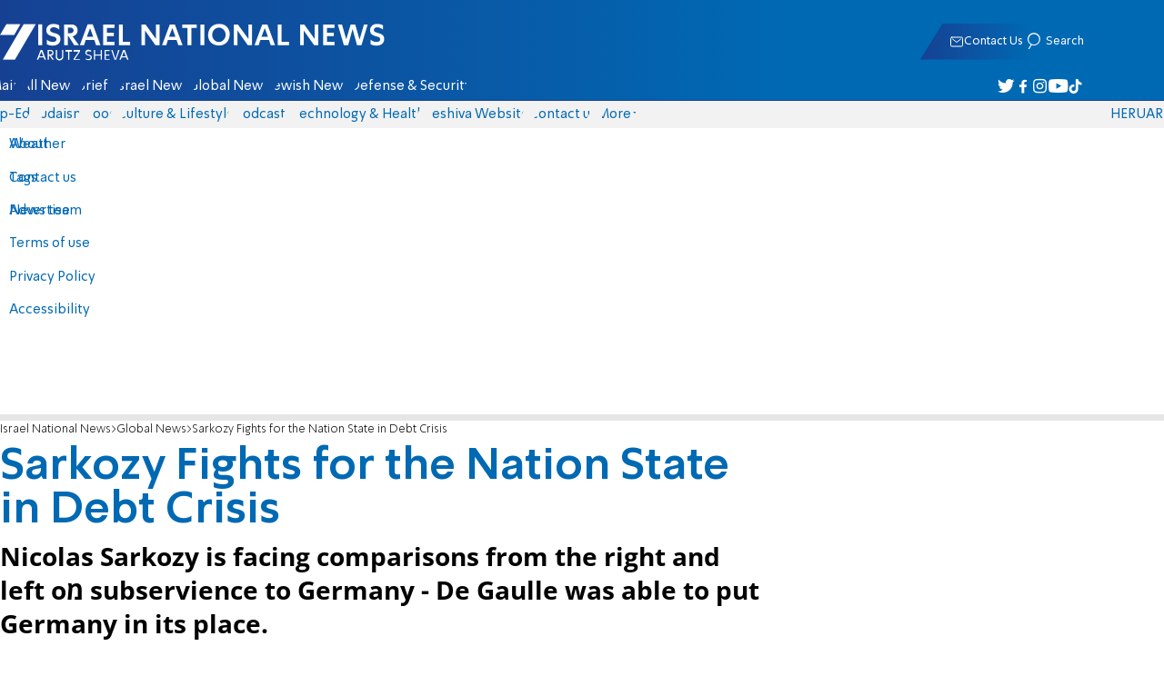

--- FILE ---
content_type: text/javascript; charset=utf-8
request_url: https://2.a7.org/_nuxt/BL9oGSQW.js
body_size: 119
content:
import{__plugin_vue_export_helper_default as i,createElementBlock as n,normalizeStyle as o,openBlock as h}from"#entry";const l={name:"SkeletonBox",props:{maxWidth:{default:100,type:Number},minWidth:{default:80,type:Number},height:{default:"1em",type:String},width:{default:null,type:String}},computed:{computedWidth(){return this.width||`${Math.floor(Math.random()*(this.maxWidth-this.minWidth)+this.minWidth)}%`}}};function a(d,r,t,m,u,e){return h(),n("span",{style:o({height:t.height,width:e.computedWidth}),class:"SkeletonBox"},null,4)}var c=Object.assign(i(l,[["render",a]]),{__name:"SkeletonBox"});export{c as SkeletonBox_default};
